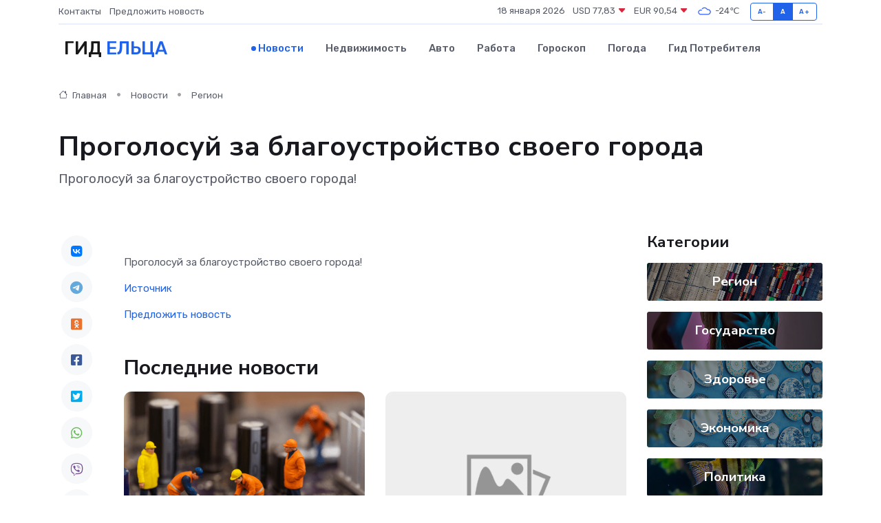

--- FILE ---
content_type: text/html; charset=utf-8
request_url: https://www.google.com/recaptcha/api2/aframe
body_size: 268
content:
<!DOCTYPE HTML><html><head><meta http-equiv="content-type" content="text/html; charset=UTF-8"></head><body><script nonce="-u8v0IL1yJgRVFo4WPdYFw">/** Anti-fraud and anti-abuse applications only. See google.com/recaptcha */ try{var clients={'sodar':'https://pagead2.googlesyndication.com/pagead/sodar?'};window.addEventListener("message",function(a){try{if(a.source===window.parent){var b=JSON.parse(a.data);var c=clients[b['id']];if(c){var d=document.createElement('img');d.src=c+b['params']+'&rc='+(localStorage.getItem("rc::a")?sessionStorage.getItem("rc::b"):"");window.document.body.appendChild(d);sessionStorage.setItem("rc::e",parseInt(sessionStorage.getItem("rc::e")||0)+1);localStorage.setItem("rc::h",'1768709765323');}}}catch(b){}});window.parent.postMessage("_grecaptcha_ready", "*");}catch(b){}</script></body></html>